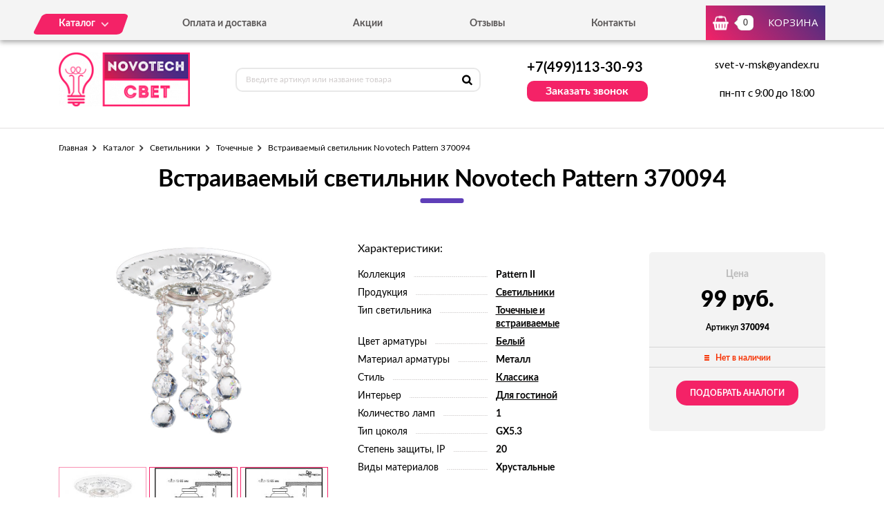

--- FILE ---
content_type: text/html; charset=UTF-8
request_url: https://novotech-svet.ru/tovar/370094-vstraivaemyi-svetilnik-novotech-pattern-370094
body_size: 6734
content:
<!DOCTYPE html>
<html lang="ru">
<head>
  <meta charset="utf-8">

  <title>Встраиваемый светильник Novotech Pattern 370094 - можно купить по цене 99 руб. в нашем интернет-магазине с доставкой от 0 руб.</title>
  <meta name="description" content="Встраиваемый светильник Novotech Pattern 370094" />
  <meta name="keywords" content="Встраиваемый светильник Novotech Pattern 370094" />

  <link rel="shortcut icon" href="/img/favicon.ico" type="image/x-icon">
  <meta http-equiv="X-UA-Compatible" content="IE=edge">
  <meta name="viewport" content="width=device-width, initial-scale=1, maximum-scale=1">
  <meta name = "format-detection" content = "telephone=no">
  <link href="https://fonts.googleapis.com/css?family=Montserrat:400,600,700,800|Open+Sans|Roboto&amp;subset=cyrillic" rel="stylesheet">
  <link rel="stylesheet" href="/libs/fancybox/jquery.fancybox.css">
  <link rel="stylesheet" href="/libs/swiper/swiper.css">
  <link rel="stylesheet" href="/libs/jquery-ui/jquery-ui.min.css">
  <link rel="stylesheet" href="/libs/jQueryFormStylerMaster/jquery.formstyler.css">
  <link rel="stylesheet" href="/css/normalize.css">
  <link rel="stylesheet" href="/css/fonts.css">
  <link rel="stylesheet" href="/css/main.css">
</head><body>

<div class="site-wrap">
    <header class="main-header">
        <div class="main-header-wrap1">
            <div class="container">
                <div class="main-header-flex-container1">
                    <nav class="main-header-nav"><ul class="main-header-list" id="menu1"><li class="link-menu"><a href='/katalog' class=""><span>Каталог</span></a><ul style="display: none" class="hidden_list1 menu-style1"><li><a href='/katalog/svetilniki' class="">Светильники</a></li><li><a href='/katalog/spoty' class="">Споты</a></li><li><a href='/katalog/ulichnoe-osveshchenie' class="">Уличное освещение</a></li></ul></li><li><a href='/oplata-i-dostavka' class="">Оплата и доставка</a></li><li><a href='/akcii' class="">Акции</a></li><li><a href='/otzyvy' class="">Отзывы</a></li><li><a href='/kontakty' class="">Контакты</a></li></ul></nav>
                    <div class="main-header-bascket-wrap">
                        <a href="/cart" class="main-header-bascket fancybox">
                            <b id="top_basket">0</b>
                            <span>Корзина</span>
                        </a>
                    </div>
                    <div class="menuToggle"></div>
                </div>
            </div>
            <div class="menu"><ul class="menu-list1"><li><a href='/katalog' class="mobdop ">Каталог</a><ul class="menu-list2"><li><a href='/katalog/svetilniki' class="">Светильники</a></li><li><a href='/katalog/spoty' class="">Споты</a></li><li><a href='/katalog/ulichnoe-osveshchenie' class="">Уличное освещение</a></li></ul></li><li><a href='/oplata-i-dostavka' class="">Оплата и доставка</a></li><li><a href='/akcii' class="">Акции</a></li><li><a href='/otzyvy' class="">Отзывы</a></li><li><a href='/kontakty' class="">Контакты</a></li></ul></div>
        </div>
        <div class="main-header-wrap2">
            <div class="container">
                <div class="main-header-flex-container2">
                    <a href="/" class="main-header-logo">
                        <img src="/images/info/logo_1575984993.png" alt="Логотип">
                    </a>
                    <div class="main-header-serch">
                        <form action="/search" class="main-header-search-form" method="GET" id="topcleversearch">
                            <input type="search" name="q" id="queryfastclever" placeholder="Введите артикул или название товара">
                            <button class="search-btn" type="submit"></button>
                        </form>
                    </div>
                    <div class="main-header-feedback">
                        <div class="main-header-feedback-wrap1">
                            <a href="tel:+7(499)113-30-93" class="main-header-tel">+7(499)113-30-93</a>
                        </div>
                        <div class="main-header-feedback-wrap2">
                            <a data-fancybox data-src="#popup-feedback-fancybox" class="btn1">Заказать звонок</a>
                        </div>
                    </div>
                    <div class="main-header-info">
                        <a href="mailto:svet-v-msk@yandex.ru">svet-v-msk@yandex.ru</a>
                        <span>пн-пт с 9:00 до 18:00</span>
                    </div>
                </div>
            </div>
        </div>
    </header>    <main>
        <section class="product">
    <div class="container">
        <ul class="breadcrumbs-list">
<li><a href="/">Главная</a></li><li><a href="/katalog" title="">Каталог</a></li><li><a href="/katalog/svetilniki" title="Светильники, Светильники цена, Светильники купить, Светильники недорого">Светильники</a></li><li><a href="/katalog/tochechnye" title="Точечные, Точечные цена, Точечные купить, Точечные недорого">Точечные</a></li><li>Встраиваемый светильник Novotech Pattern 370094</li></ul>        <h1>Встраиваемый светильник Novotech Pattern 370094</h1>
        <div class="product-flex-wrap">
            <div class="product-wrap1">
                <div class="product-tabs-wrap"><div style="" class="product-tab block_content1" id="product-tab1">
                        <img src="/images/tovars/1124/c02ffbf92524766893492ff928c19176.jpeg" alt="Фото">
                    </div><div style="display: none" class="product-tab block_content1" id="product-tab2">
                        <img src="/images/tovars/1124/eaf5ddd17f4bef1f7137591134abd0aa.jpeg" alt="Фото">
                    </div><div style="display: none" class="product-tab block_content1" id="product-tab3">
                        <img src="/images/tovars/1124/aff85835351f92f44d24b58b764f3656.jpeg" alt="Фото">
                    </div></div>
                <ul class="tab_list1"><li><a class="active" data-src="#product-tab1">
                            <img src="/images/tovars/1124/small_c02ffbf92524766893492ff928c19176.jpeg" alt="Фото">
                        </a></li><li><a class="" data-src="#product-tab2">
                            <img src="/images/tovars/1124/small_eaf5ddd17f4bef1f7137591134abd0aa.jpeg" alt="Фото">
                        </a></li><li><a class="" data-src="#product-tab3">
                            <img src="/images/tovars/1124/small_aff85835351f92f44d24b58b764f3656.jpeg" alt="Фото">
                        </a></li></ul>
            </div>            <div class="product-wrap2">
                <span class="text3">Характеристики:</span>
                <ul class="product-list1">
                    <li><span>Коллекция</span><i></i><b>Pattern II</b></li><li><span>Продукция</span><i></i><b><a href="/tovary/produkciya/svetilniki">Светильники</a></b></li><li><span>Тип светильника</span><i></i><b><a href="/tovary/tip-svetilnika/tochechnye-i-vstraivaemye">Точечные и встраиваемые</a></b></li><li><span>Цвет арматуры</span><i></i><b><a href="/tovary/cvet-armatury/belyi">Белый</a></b></li><li><span>Материал арматуры</span><i></i><b>Металл</b></li><li><span>Стиль</span><i></i><b><a href="/tovary/stil/klassika">Классика</a></b></li><li><span>Интерьер</span><i></i><b><a href="/tovary/interer/dlya-gostinoi">Для гостиной</a></b></li><li><span>Количество ламп</span><i></i><b>1</b></li><li><span>Тип цоколя</span><i></i><b>GX5.3</b></li><li><span>Степень защиты, IP</span><i></i><b>20</b></li><li><span>Виды материалов</span><i></i><b>Хрустальные</b></li>                </ul>
            </div>
            <input type="hidden" id="price_am_1124" value="99">
            <div class="product-wrap3">
                <span class="text1">Цена</span>
                                <b>99 руб.</b>
                <i>Артикул <strong>370094</strong></i>
                <div class="product-availability off">
                    <span>Нет в наличии</span>
                </div>
                                    <a class="btn3" onclick="find_similar(1124);">Подобрать аналоги</a>
                            </div>
        </div>

        <div id="similar_div"></div>

        <div class="product-tab-wrap">
            <ul class="tab_list2">
                <li>
                    <a class="active" data-src="#product-tab-info1">Характеристики</a>
                </li>
                <li>
                    <a data-src="#product-tab-info2">описание товара</a>
                </li>
            </ul>
            <div class="product-tab-info-wrap">
                <div class="product-tab-info product-tab-info-1 block_content2" id="product-tab-info1">
                    <ul class="product-tab-info-list">
                        <li><span>Производитель</span><b>Novotech</b></li><li><span>Страна-производитель</span><b>Венгрия</b></li><li><span>Коллекция</span><b>Pattern II</b></li><li><span>Продукция</span><b><a href="/tovary/produkciya/svetilniki">Светильники</a></b></li><li><span>Тип светильника</span><b><a href="/tovary/tip-svetilnika/tochechnye-i-vstraivaemye">Точечные и встраиваемые</a></b></li><li><span>Цвет арматуры</span><b><a href="/tovary/cvet-armatury/belyi">Белый</a></b></li><li><span>Материал арматуры</span><b>Металл</b></li><li><span>Стиль</span><b><a href="/tovary/stil/klassika">Классика</a></b></li><li><span>Интерьер</span><b><a href="/tovary/interer/dlya-gostinoi">Для гостиной</a></b></li><li><span>Высота, мм</span><b>128</b></li><li><span>Диаметр, мм</span><b>135</b></li><li><span>Количество ламп</span><b>1</b></li><li><span>Тип лампочки (основной)</span><b>Светодиодная</b></li><li><span>Тип лампочки (дополнительный)</span><b>Галогеновая</b></li><li><span>Мощность лампы, W</span><b>50</b></li><li><span>Общая мощность, W</span><b>50</b></li><li><span>Напряжение, V</span><b>12</b></li><li><span>Площадь освещения, м2</span><b>25</b></li><li><span>Тип цоколя</span><b>GX5.3</b></li><li><span>Степень защиты, IP</span><b>20</b></li><li><span>Световой поток, lm</span><b>20</b></li><li><span>Виды материалов</span><b>Хрустальные</b></li>                    </ul>
                </div>
                <div style="display: none;" class="product-tab-info product-tab-info-2 block_content2" id="product-tab-info2">
                    <h2>Встраиваемый светильник Novotech Pattern 370094</h2> 
<ul>
<li>Высота, мм: 128</li>


<li>Диаметр, мм: 135</li>
</ul>

<p>Встраиваемый светильник Novotech Pattern 370094 способен покрыть интенсивным и мягким светом помещение общей площадью до 25 кв.м включительно. Встраиваемый светильник Novotech Pattern 370094 используется для освещения гостевой комнаты, под которую и разработан данный настенный светильник. Представленный товар работает на лампах общей мощностью в 50 Ватт(W). Таким образом создаётся действительно большая площадь освещения.</p>

<p>Светильник использует тип цоколя GX5.3, что обеспечивает работу с использованием лампочек, обеспечивающих высокий срок работы, долговечность, экономность и эргономику потребляющей энергии.</p>

<p>Встраиваемый светильник Novotech Pattern 370094 полностью защищен от влаги. Об этом говорит его степень защиты (IP, Ingress Protection Rating), равная 20.</p>

<p>Актуальное сочетание простых в своём стиле материалов создаёт слаженный облик, позволяющий стать частью любого созданного Вами интерьера.</p>

<p>Таким образом, представленная модель, являющаяся частью необычной коллекции  Pattern II - гарант многолетнего и качественного освещения в Вашей коридоре.</p>

<p>Встраиваемый светильник Novotech Pattern 370094 входит в коллекцию от испытанного венгерского производителя Novotech, следящего за всем процессом создания продукции. В нашем интернет-магазине Вы можете выбрать и заказать понравившуюся Вам продукцию. Вы также можете воспользоваться услугой обратного звонка, чтобы наши специалисты в кратчайшие сроки перезвонили Вам, уточнили детали заказа и, при необходимости, грамотно ответили на все интересующие Вас вопросы. В добавок ко всему, наша компания осуществляет быструю и удобную доставку товаров.</p>                </div>
            </div>
        </div>

                <div class="product-title">Похожие товары</div>
        <div class="product-slider">
            <div class="swiper-container swiper-container2">
                <div class="swiper-wrapper">

                    <div class="swiper-slide">
								<div class="goods-item">
									<div class="goods-img">
										<img data-src="/images/tovars/1126/small_1e100442f232395796cea7e0d1ac3448.jpeg" src="/images/tovars/nofoto.png" alt="Фото товара">
										<a data-fancybox data-src="#popup-view-fancybox" onclick="setfast(1126);">
											<span>Быстрый просмотр</span>
										</a>
									</div>
									<div class="goods-text">
										<div class="goods-text-wrap1">
											<h3><a href="/tovar/370068-vstraivaemyi-svetilnik-pattern-novotech-370068">Встраиваемый светильник Pattern Novotech 370068</a></h3>
											<b>934</b>
											<div class="goods-availability goods-availability-off">
												Нет в наличии
											</div>
											<div class="goods-btn-wrap1"><a class="btn3 nss" onclick="set_similar('370068-vstraivaemyi-svetilnik-pattern-novotech-370068');">Подобрать аналоги</a></div>
										</div>
										<div class="goods-text-wrap2">
											<div class="goods-btn-wrap2">
												
											</div>
										</div>
									</div>
								</div>
							</div><div class="swiper-slide">
								<div class="goods-item">
									<div class="goods-img">
										<img data-src="/images/tovars/1127/small_16b872fc557900838e19f750151167e4.jpeg" src="/images/tovars/nofoto.png" alt="Фото товара">
										<a data-fancybox data-src="#popup-view-fancybox" onclick="setfast(1127);">
											<span>Быстрый просмотр</span>
										</a>
									</div>
									<div class="goods-text">
										<div class="goods-text-wrap1">
											<h3><a href="/tovar/369835-vstraivaemyi-svetilnik-novotech-flower-369835">Встраиваемый светильник Novotech Flower 369835</a></h3>
											<b>99</b>
											<div class="goods-availability goods-availability-off">
												Нет в наличии
											</div>
											<div class="goods-btn-wrap1"><a class="btn3 nss" onclick="set_similar('369835-vstraivaemyi-svetilnik-novotech-flower-369835');">Подобрать аналоги</a></div>
										</div>
										<div class="goods-text-wrap2">
											<div class="goods-btn-wrap2">
												
											</div>
										</div>
									</div>
								</div>
							</div><div class="swiper-slide">
								<div class="goods-item">
									<div class="goods-img">
										<img data-src="/images/tovars/1128/small_adad0f2b196a1ed3e3b9d9025c397132.jpeg" src="/images/tovars/nofoto.png" alt="Фото товара">
										<a data-fancybox data-src="#popup-view-fancybox" onclick="setfast(1128);">
											<span>Быстрый просмотр</span>
										</a>
									</div>
									<div class="goods-text">
										<div class="goods-text-wrap1">
											<h3><a href="/tovar/369836-vstraivaemyi-svetilnik-novotech-mirror-369836">Встраиваемый светильник Novotech Mirror 369836</a></h3>
											<b>99</b>
											<div class="goods-availability goods-availability-off">
												Нет в наличии
											</div>
											<div class="goods-btn-wrap1"><a class="btn3 nss" onclick="set_similar('369836-vstraivaemyi-svetilnik-novotech-mirror-369836');">Подобрать аналоги</a></div>
										</div>
										<div class="goods-text-wrap2">
											<div class="goods-btn-wrap2">
												
											</div>
										</div>
									</div>
								</div>
							</div><div class="swiper-slide">
								<div class="goods-item">
									<div class="goods-img">
										<img data-src="/images/tovars/1129/small_0fd36ed341d965a7e3f6c413a30c3b31.jpeg" src="/images/tovars/nofoto.png" alt="Фото товара">
										<a data-fancybox data-src="#popup-view-fancybox" onclick="setfast(1129);">
											<span>Быстрый просмотр</span>
										</a>
									</div>
									<div class="goods-text">
										<div class="goods-text-wrap1">
											<h3><a href="/tovar/369957-vstraivaemyi-svetilnik-novotech-pendant-369957">Встраиваемый светильник Novotech Pendant 369957</a></h3>
											<b>99</b>
											<div class="goods-availability goods-availability-off">
												Нет в наличии
											</div>
											<div class="goods-btn-wrap1"><a class="btn3 nss" onclick="set_similar('369957-vstraivaemyi-svetilnik-novotech-pendant-369957');">Подобрать аналоги</a></div>
										</div>
										<div class="goods-text-wrap2">
											<div class="goods-btn-wrap2">
												
											</div>
										</div>
									</div>
								</div>
							</div><div class="swiper-slide">
								<div class="goods-item">
									<div class="goods-img">
										<img data-src="/images/tovars/1130/small_db485f43381fbbf46165926f98c9418c.jpeg" src="/images/tovars/nofoto.png" alt="Фото товара">
										<a data-fancybox data-src="#popup-view-fancybox" onclick="setfast(1130);">
											<span>Быстрый просмотр</span>
										</a>
									</div>
									<div class="goods-text">
										<div class="goods-text-wrap1">
											<h3><a href="/tovar/369958-vstraivaemyi-svetilnik-novotech-pendant-369958">Встраиваемый светильник Novotech Pendant 369958</a></h3>
											<b>99</b>
											<div class="goods-availability goods-availability-off">
												Нет в наличии
											</div>
											<div class="goods-btn-wrap1"><a class="btn3 nss" onclick="set_similar('369958-vstraivaemyi-svetilnik-novotech-pendant-369958');">Подобрать аналоги</a></div>
										</div>
										<div class="goods-text-wrap2">
											<div class="goods-btn-wrap2">
												
											</div>
										</div>
									</div>
								</div>
							</div><div class="swiper-slide">
								<div class="goods-item">
									<div class="goods-img">
										<img data-src="/images/tovars/1131/small_e9c09a84884c09721df10dd1abfeae21.jpeg" src="/images/tovars/nofoto.png" alt="Фото товара">
										<a data-fancybox data-src="#popup-view-fancybox" onclick="setfast(1131);">
											<span>Быстрый просмотр</span>
										</a>
									</div>
									<div class="goods-text">
										<div class="goods-text-wrap1">
											<h3><a href="/tovar/369959-vstraivaemyi-svetilnik-novotech-pendant-369959">Встраиваемый светильник Novotech Pendant 369959</a></h3>
											<b>700</b>
											<div class="goods-availability goods-availability-off">
												Нет в наличии
											</div>
											<div class="goods-btn-wrap1"><a class="btn3 nss" onclick="set_similar('369959-vstraivaemyi-svetilnik-novotech-pendant-369959');">Подобрать аналоги</a></div>
										</div>
										<div class="goods-text-wrap2">
											<div class="goods-btn-wrap2">
												
											</div>
										</div>
									</div>
								</div>
							</div><div class="swiper-slide">
								<div class="goods-item">
									<div class="goods-img">
										<img data-src="/images/tovars/1132/small_6e6b932765a4acb23ea40e12b4adbbac.jpeg" src="/images/tovars/nofoto.png" alt="Фото товара">
										<a data-fancybox data-src="#popup-view-fancybox" onclick="setfast(1132);">
											<span>Быстрый просмотр</span>
										</a>
									</div>
									<div class="goods-text">
										<div class="goods-text-wrap1">
											<h3><a href="/tovar/369961-vstraivaemyi-svetilnik-novotech-pendant-369961">Встраиваемый светильник Novotech Pendant 369961</a></h3>
											<b>1990</b>
											<div class="goods-availability goods-availability-off">
												Нет в наличии
											</div>
											<div class="goods-btn-wrap1"><a class="btn3 nss" onclick="set_similar('369961-vstraivaemyi-svetilnik-novotech-pendant-369961');">Подобрать аналоги</a></div>
										</div>
										<div class="goods-text-wrap2">
											<div class="goods-btn-wrap2">
												
											</div>
										</div>
									</div>
								</div>
							</div><div class="swiper-slide">
								<div class="goods-item">
									<div class="goods-img">
										<img data-src="/images/tovars/1133/small_9fd3ac60c2e7a7b4b5984fb48bda8492.jpeg" src="/images/tovars/nofoto.png" alt="Фото товара">
										<a data-fancybox data-src="#popup-view-fancybox" onclick="setfast(1133);">
											<span>Быстрый просмотр</span>
										</a>
									</div>
									<div class="goods-text">
										<div class="goods-text-wrap1">
											<h3><a href="/tovar/369960-vstraivaemyi-svetilnik-novotech-pendant-369960">Встраиваемый светильник Novotech Pendant 369960</a></h3>
											<b>99</b>
											<div class="goods-availability goods-availability-off">
												Нет в наличии
											</div>
											<div class="goods-btn-wrap1"><a class="btn3 nss" onclick="set_similar('369960-vstraivaemyi-svetilnik-novotech-pendant-369960');">Подобрать аналоги</a></div>
										</div>
										<div class="goods-text-wrap2">
											<div class="goods-btn-wrap2">
												
											</div>
										</div>
									</div>
								</div>
							</div><div class="swiper-slide">
								<div class="goods-item">
									<div class="goods-img">
										<img data-src="/images/tovars/1134/small_fc6abf7b29980aa85f2fb4b97682190f.jpeg" src="/images/tovars/nofoto.png" alt="Фото товара">
										<a data-fancybox data-src="#popup-view-fancybox" onclick="setfast(1134);">
											<span>Быстрый просмотр</span>
										</a>
									</div>
									<div class="goods-text">
										<div class="goods-text-wrap1">
											<h3><a href="/tovar/369965-vstraivaemyi-svetilnik-novotech-vintage-369965">Встраиваемый светильник Novotech Vintage 369965</a></h3>
											<b>1256</b>
											<div class="goods-availability goods-availability-off">
												Нет в наличии
											</div>
											<div class="goods-btn-wrap1"><a class="btn3 nss" onclick="set_similar('369965-vstraivaemyi-svetilnik-novotech-vintage-369965');">Подобрать аналоги</a></div>
										</div>
										<div class="goods-text-wrap2">
											<div class="goods-btn-wrap2">
												
											</div>
										</div>
									</div>
								</div>
							</div><div class="swiper-slide">
								<div class="goods-item">
									<div class="goods-img">
										<img data-src="/images/tovars/1135/small_c8c0d8b6d813807721dddb3cf623ed90.jpeg" src="/images/tovars/nofoto.png" alt="Фото товара">
										<a data-fancybox data-src="#popup-view-fancybox" onclick="setfast(1135);">
											<span>Быстрый просмотр</span>
										</a>
									</div>
									<div class="goods-text">
										<div class="goods-text-wrap1">
											<h3><a href="/tovar/369962-vstraivaemyi-svetilnik-novotech-pendant-369962">Встраиваемый светильник Novotech Pendant 369962</a></h3>
											<b>1570</b>
											<div class="goods-availability goods-availability-off">
												Нет в наличии
											</div>
											<div class="goods-btn-wrap1"><a class="btn3 nss" onclick="set_similar('369962-vstraivaemyi-svetilnik-novotech-pendant-369962');">Подобрать аналоги</a></div>
										</div>
										<div class="goods-text-wrap2">
											<div class="goods-btn-wrap2">
												
											</div>
										</div>
									</div>
								</div>
							</div>
                </div>
            </div>
            <div class="swiper-button-next swiper-button-next2 swiper-button-next-style-1"></div>
            <div class="swiper-button-prev swiper-button-prev2 swiper-button-prev-style-1"></div>
        </div>
        
                
    </div>
</section>

<script type="text/javascript">

    window.dataLayer = window.dataLayer || [];

    dataLayer.push({
        "ecommerce": {
            "detail": {
                "products": [
                    {
                        "id": "370094",
                        "name" : "Встраиваемый светильник Novotech Pattern 370094",
                        "price": 99,
                        "category": "Точечные",
                    }
                ]
            }
        }
    });

</script>        <section class="feedback" style="background:url('/images/info/question_1557913030.jpg') center no-repeat;background-size:cover">
            <div class="container">
                <h2>
                    <b>Остались вопросы?</b>
                    <span>Напишите нам, и мы с радостью на них ответим</span>
                </h2>
                <p>Наши специалисты помогут грамотными советами по выбору именно того освещения, которое подойдет вашему помещению больше всего.</p>
                <form class="feedback-form">
                    <div class="feedback-form-wrap">
                        <input class="input" type="text" placeholder="Имя" id="feedback_bottom_name">
                        <input class="input" type="tel" placeholder="Телефон" id="feedback_bottom_phone">
                        <input type="hidden" id="feedback_bottom_url" value="/tovar/370094-vstraivaemyi-svetilnik-novotech-pattern-370094">
                    </div>
                    <button type="button" class="btn5" onclick="send_bottom();">Отправить</button>
                </form>
                <p class="rules">Нажимая на данную кнопку, Вы соглашаетесь с <a href="/soglashenie" target="_blank">условиями обработки персональных данных</a>.</p>
                <p id="feedback_bottom_div"></p>
            </div>
        </section>    </main>
    <footer class="main-footer">
        <div class="container">
            <div class="main-footer-wrap1">
                <div class="main-footer-wrap3">
                    <div class="main-footer-logo-wrap">
                        <a href="/" class="main-footer-logo">
							<span class="main-footer-img">
								<img src="/images/info/logo_1575984993.png" alt="Логотип">
							</span>
							<span class="main-footer-text">
								<b>Интернет-магазин светильников</b>
							</span>
                        </a>
                    </div>
                    <nav class="main-footer-nav">
                        <b>Каталог</b><ul class="main-footer-list"><li><a href='/katalog/svetilniki' class="">Светильники</a></li><li><a href='/katalog/spoty' class="">Споты</a></li><li><a href='/soglashenie' class="">Соглашение</a></li></ul></nav>
                </div>
                <div class="main-footer-wrap4">
                    <div class="main-footer-social-wrap">
                        <b></b>
                        <ul class="main-footer-social-list">
                            
                            
                        </ul>
                    </div>
                    <div class="main-footer-contacts">
                        <a href="tel:+7(499)113-30-93" class="main-footer-tel">+7(499)113-30-93</a>
                        <a data-fancybox data-src="#popup-feedback-fancybox" class="btn6">Заказать звонок</a>
                    </div>
                </div>
            </div>
            <div class="main-footer-wrap2">
                <p>Copyright ©  2015 - 2026 г.</p>
            </div>
        </div>
    </footer></div>

<div class="toTop-wrap">
    <div id="toTop">
        <div class="toTop-img">
            <svg xmlns="https://www.w3.org/2000/svg" xmlns:xlink="https://www.w3.org/1999/xlink" width="24" height="36" viewBox="0 0 24 36"><defs><path id="i13fa" d="M1566.79 6597.003v-18.882H1573L1561 6560.996l-12.001 17.125h6.211v18.882z"/></defs><g><g transform="translate(-1549 -6561)"><use fill="#f42267" xlink:href="#i13fa"/></g></g></svg>
        </div>
    </div>
</div>

<div class="hidden">
    <div class="popup-view" id="popup-view-fancybox"></div>
    <div class="popup-bascket" id="popup-basket-fancybox"></div>
    <div class="popup-bascket oneclick" id="popup-oneclick-fancybox"></div>
    <div class="popup-bascket feedback_up" id="popup-feedback-fancybox">
        <h2>Обратный звонок</h2>
        <div class="popup-bascket-wrap">
            <div class="popup-bascket-text">
                <label>Телефон *</label>
                <input type="tel" id="feedback_up_phone" value="">
                <label>Имя</label>
                <input type="text" id="feedback_up_name" value="">
                <label><input type="checkbox" id="feedback_up_rule" checked> согласен(на) на <a href="/soglashenie" target="_blank">обработку данных</a></label>
                <input type="hidden" id="feedback_up_url" value="/tovar/370094-vstraivaemyi-svetilnik-novotech-pattern-370094">
                <p id="feedback_up_div"></p>
            </div>
        </div>
        <div class="popup-bascket-link-wrap">
            <a class="popup-bascket-link2" onclick="send_up();">отправить</a>
        </div>
    </div>
</div>

    <script src="/libs/jquery/jquery-1.11.2.min.js"></script>
    <script src="/libs/jquery-ui/jquery-ui.min.js"></script>
    <script src="/libs/swiper/swiper.min.js"></script>
    <script src="/libs/mask/jquery.inputmask.bundle.min.js"></script>
    <script src="/libs/fancybox/jquery.fancybox.min.js"></script>
    <script src="/libs/jQueryFormStylerMaster/jquery.formstyler.min.js"></script>
    <script src="/js/jquery.unveil.js"></script>
    <script src="/js/jquery.autocomplete.js"></script>
    <script src="/js/jquery.ui.touch-punch.min.js"></script>
    <script src="/js/common.js"></script>

<!-- Yandex.Metrika counter -->
<script type="text/javascript" >
   (function(m,e,t,r,i,k,a){m[i]=m[i]||function(){(m[i].a=m[i].a||[]).push(arguments)};
   m[i].l=1*new Date();k=e.createElement(t),a=e.getElementsByTagName(t)[0],k.async=1,k.src=r,a.parentNode.insertBefore(k,a)})
   (window, document, "script", "https://mc.yandex.ru/metrika/tag.js", "ym");

   ym(53644237, "init", {
        clickmap:true,
        trackLinks:true,
        accurateTrackBounce:true,
        webvisor:true,
        ecommerce:"dataLayer"
   });
</script>
<noscript><div><img src="https://mc.yandex.ru/watch/53644237" style="position:absolute; left:-9999px;" alt="" /></div></noscript>
<!-- /Yandex.Metrika counter -->
</body>
</html>

--- FILE ---
content_type: application/javascript
request_url: https://novotech-svet.ru/js/common.js
body_size: 6081
content:
$(document).ready(function() {

	$('[data-fancybox]').fancybox({touch:false});

	if ($(".swiper-container1").length > 0) {
		var swiper = new Swiper('.swiper-container1', {
			navigation: {
				nextEl: '.swiper-button-next1',
				prevEl: '.swiper-button-prev1',
			},
			slidesPerView: 3,
			spaceBetween: 21,
			breakpoints: {
				1000: {
					slidesPerView: 2,
					spaceBetween: 10
				},
				750: {
					slidesPerView: 1,
					spaceBetween: 0
				}
			}
		});
	}

	if ($(".swiper-container2").length > 0) {
		var swiper = new Swiper('.swiper-container2', {
			navigation: {
				nextEl: '.swiper-button-next2',
				prevEl: '.swiper-button-prev2',
			},
			slidesPerView: 5,
			spaceBetween: 10,
			breakpoints: {
				1120: {
					slidesPerView: 4,
					spaceBetween: 10
				},
				950: {
					slidesPerView: 3,
					spaceBetween: 10
				},
				750: {
					slidesPerView: 2,
					spaceBetween: 10
				},
				500: {
					slidesPerView: 1,
					spaceBetween: 10
				}
			}
		});
	}

	// Стилизация селектов
	(function($) {
	$(function() {
	  $('select').styler();
	});
	})(jQuery);

	// Маска для формы телефона
    $("input[type='tel']").inputmask({"mask": "+7 (999) 999-9999"});
    // <input type="tel" placeholder="+7 (___) ___-___" name="tel">

	// Скрыть - раскрыть блок
	$('.menuToggle').on('click', function() {
	   $(this).addClass('active');

       $('.menu').slideToggle(300, function(){
           
            if( $(this).css('display') === "none"){
                $(this).removeAttr('style');
                $('.menuToggle').removeClass('active');
            }
            // if( $(this).css('display') === "block"){
            //     $(this).css('display', 'flex');
            // }

       });
    });

	// аккордеон
	$(".open_toggle").on('click', function(e) {
        e.preventDefault();
        if($(this).next("div").is(":visible")){
            $(this).next("div").slideUp(200);
            $(this).removeClass("active");
        } else {
            $(".block_toggle").slideUp(200);
            $(this).next("div").slideDown(200);
            $(this).parents().siblings().children(".open_toggle").removeClass("active");
            $(this).addClass("active");
        }
    });

	// аккордеон
	$(".open_toggle1").on('click', function(e) {
        e.preventDefault();
        if($(this).next("div").is(":visible")){
            $(this).next("div").slideUp(200);
            $(this).removeClass("active");
        } else {
            //$(".block_toggle1").slideUp(200);
            $(this).next("div").slideDown(200);
            //$(this).parents().siblings().children(".open_toggle1").removeClass("active");
            $(this).addClass("active");
        }
    });


	// Меню для сайта
	  $('#menu1 li').hover(function () {
	     clearTimeout($.data(this,'timer'));
	     $('.hidden_list1',this).stop(true,true).fadeIn(600);
	  }, function () {
	    $.data(this,'timer', setTimeout($.proxy(function() {
	      $('.hidden_list1',this).stop(true,true).fadeOut(600);
	    }, this), 100));
	  });

	  // Меню для сайта
	  	  $('#menu1 li ul li').hover(function () {
	  	     clearTimeout($.data(this,'timer'));
	  	     $('.hidden_list2',this).stop(true,true).fadeIn(600);
	  	  }, function () {
	  	    $.data(this,'timer', setTimeout($.proxy(function() {
	  	      $('.hidden_list2',this).stop(true,true).fadeOut(600);
	  	    }, this), 100));
	  	  });


// табы
  	$('ul.tab_list a').click(function(e) {
        e.preventDefault();
        $('ul.tab_list .active').removeClass('active');
        $(this).addClass('active');
        var tab = $(this).attr('data-src');
        $('.block_content').not(tab).css({'display':'none'});
        $(tab).fadeIn(400);
		$(".goods-img img").unveil(200);
    });

// табы
  	$('ul.tab_list1 a').click(function(e) {
        e.preventDefault();
        $('ul.tab_list1 .active').removeClass('active');
        $(this).addClass('active');
        var tab = $(this).attr('data-src');
        $('.block_content1').not(tab).css({'display':'none'});
        $(tab).fadeIn(400);
    });

// табы
  	$('ul.tab_list2 a').click(function(e) {
        e.preventDefault();
        $('ul.tab_list2 .active').removeClass('active');
        $(this).addClass('active');
        var tab = $(this).attr('data-src');
        $('.block_content2').not(tab).css({'display':'none'});
        $(tab).fadeIn(400);
    });


// Кнопка вверх
    $(window).scroll(function() {
	    if($(this).scrollTop() != 0) {
	    $('#toTop').fadeIn();
	    } else {
	    $('#toTop').fadeOut();
	    }
	});

	$('#toTop').click(function() {
	    $('body,html').animate({scrollTop:0},800);
	});


/*$('.minus').click(function () {
        var $input = $(this).parent().find('input');
        var count = parseInt($input.val()) - 1;
        count = count < 1 ? 1 : count;
        $input.val(count);
        $input.change();
        return false;
    });
    $('.plus').click(function () {
        var $input = $(this).parent().find('input');
        $input.val(parseInt($input.val()) + 1);
        $input.change();
        return false;
    });*/

	$('.inp_amm_tovar').bind("change keyup input", function()
	{
		var id = $(this).attr("id").replace("amount_onet_","");
		if(this.value == '' || this.value == 0) this.value = 1;
		if($("#maxamount_onet_"+id).val() != "-1" && parseInt(this.value) > parseInt($("#maxamount_onet_"+id).val())) this.value = $("#maxamount_onet_"+id).val();
		$("#tovar_det_sum").text("Итого: "+(parseFloat($("#price_am_"+id).val()) * this.value)+" руб.");
	});

	$('.quan_ch_lt').bind("change keyup input", function()
	{
		var id = $(this).attr("id").replace("amount_lt_","");
		if(this.value == '' || this.value == 0) this.value = 1;
		if($("#maxamount_lt_"+id).val() != "-1" && parseInt(this.value) > parseInt($("#maxamount_lt_"+id).val())) this.value = $("#maxamount_lt_"+id).val();
	});

	$('.quan_ch_liket').bind("change keyup input", function()
	{
		var id = $(this).attr("id").replace("amount_liket_","");
		if(this.value == '' || this.value == 0) this.value = 1;
		if($("#maxamount_liket_"+id).val() != "-1" && parseInt(this.value) > parseInt($("#maxamount_liket_"+id).val())) this.value = $("#maxamount_liket_"+id).val();
	});

	$('.inp_amm_basket').bind("change keyup input", function()
	{
		var id = $(this).attr("id").replace("amount_baskett_","");
		if(this.value == '' || this.value == 0) this.value = 1;
		if($("#maxamount_basket_"+id).val() != "-1" && parseInt(this.value) > parseInt($("#maxamount_basket_"+id).val())) this.value = $("#maxamount_basket_"+id).val();
		changeamountsystem(id,1);
	});

	/*$('.menu-list2 > li > span').on('click', f_acc);
	function f_acc(){
		$('.menu-list2 > li > span > .menu-list3').not($(this).next()).slideUp(500);
		$(this).next().slideToggle(500);
	}*/

	$('.menu-list1 a.mobdop').click(function (e)
	{
		e.preventDefault();

		if($(this).siblings(".menu-list2").css("display") == "none")
		{
			$(this).siblings(".menu-list2").slideToggle();
		}
		else {
			if($(this).attr('href') && $(this).attr('href') != "")
			{
				window.location.href = $(this).attr('href');
			}
			else {
				$(this).siblings(".menu-list2").slideToggle();
			}
		}
	});

	$('.menu-list1 a.mobdopdop').click(function (e)
	{
		e.preventDefault();

		if($(this).siblings(".menu-list3").css("display") == "none")
		{
			$(this).siblings(".menu-list3").slideToggle();
		}
		else {
			if($(this).attr('href') && $(this).attr('href') != "")
			{
				window.location.href = $(this).attr('href');
			}
			else {
				$(this).siblings(".menu-list3").slideToggle();
			}
		}
	});

	$( function() {

		if($("#amount1").length)
		{
			var minmin = parseInt($("#amount1").val().replace(' руб.',''));
			var maxmax = parseInt($("#amount2").val().replace(' руб.',''));

			$( "#slider-range" ).slider({
				range: true,
				min: minmin,
				max: maxmax,
				values: [ minmin, maxmax ],
				slide: function( event, ui ) {
					$("#amount1").val(ui.values[0] + " руб.");
					$("#amount2").val(ui.values[1] + " руб.");
				},
				change: function( event, ui ) {
					changefiltr("price");
				}
			});
			$("#amount1").val( $("#slider-range").slider("values", 0) + " руб.");
			$("#amount2").val( $("#slider-range").slider("values", 1) + " руб.");
		}

	  });

	if($('#queryfastclever').length)
	{
		$('#queryfastclever').autocomplete('/cleversearch',
			{
				delay:500,
				minChars:3,
				matchSubset:true,
				autoFill:false,
				matchContains:false,
				cacheLength:1,
				mustMatch: false,
				matchCase: true,
				selectFirst:false,
				formatItem:liFormat,
				width: 308,
			});
	}
	function liFormat (row)
	{
		var result = row[0];
		return result;
	}

	$('.sel_filtr').change(function (e){ changefiltr("select"); });

	if($('#sim_tovar_find').length)
	{
		find_similar($('#sim_tovar_find').val());
	}

});

function changefiltr(type)
{
	var checkselect = '';

	$('select.sel_filtr').each(function(){
		var id = $(this).attr("id").replace("sel_","");
		if(type != "clear") checkselect += id+':'+$(this).val()+',';
		else checkselect += id+':,';
	});

	var minstart = $(".value1").text(); var maxstart = $(".value5").text();
	var minaj = parseInt($("#amount1").val().replace(' руб.','')); var maxaj = parseInt($("#amount2").val().replace(' руб.',''));

	if(type == "clear"){ minstart = minaj = $("#min_clear").val(); maxstart = maxaj = $("#max_clear").val(); }

	$("#filtrdiv").addClass("wait");
	$.ajax({
		url: "/options/updatefiltr",
		type: "post",
		data: {"select":checkselect,"type":type,
			"minstart": minstart,
			"maxstart": maxstart,
			"min":minaj,"max":maxaj},
		success: function(data){
			$("#filtrdiv").html(data);
			$('select').styler();

			$('.sel_filtr').change(function (e){ changefiltr("select"); });

			var minmin = parseInt($(".value1").text()); var minset = parseInt($("#amount1").val().replace(' руб.',''));
			var maxmax = parseInt($(".value5").text()); var maxset = parseInt($("#amount2").val().replace(' руб.',''));

			$("#slider-range").slider({
				range: true,
				min: minmin,
				max: maxmax,
				values: [ minset, maxset ],
				slide: function( event, ui ) {
					$("#amount1").val(ui.values[0] + " руб.");
					$("#amount2").val(ui.values[1] + " руб.");
				},
				change: function( event, ui ) {
					changefiltr("price");
				}
			});

			$("#filtrdiv").removeClass("wait");
		}
	});
}


function setfiltr()
{
	if($("#tovars").length && $("#tovars").css("display") == "block"){ $("#tovars").addClass("wait"); }
	else { $("#tovars_filtr").addClass("wait"); }

	var checkselect = '';

	$('select.sel_filtr').each(function(){
		if($(this).val() != "")
		{
			checkselect += $(this).val()+',';
		}
	});

	$.ajax({
		url: "/options/filtr",
		type: "post",
		data: {"select":checkselect,"min":parseInt($("#amount1").val().replace(' руб.','')),"max":parseInt($("#amount2").val().replace(' руб.',''))},
		success: function(data){
			$("#tovars_filtr").html(data);
			if($("#tovars").length && $("#tovars").css("display") == "block"){ $("#tovars").css("display","none"); $("#tovars_filtr").css("display","block"); $("#tovars").removeClass("wait"); }
			if($("#tovars_filtr").css("display") == "none") $("#tovars_filtr").css("display","block");
			$('select').styler();

			$(".goods-img img").unveil(200);
			$('.quan_ch_lt').bind("change keyup input", function()
			{
				var id = $(this).attr("id").replace("amount_lt_","");
				if(this.value == '' || this.value == 0) this.value = 1;
				if($("#maxamount_lt_"+id).val() != "-1" && parseInt(this.value) > parseInt($("#maxamount_lt_"+id).val())) this.value = $("#maxamount_lt_"+id).val();
			});
			$('[data-fancybox]').fancybox({touch:false});

			$("#tovars_filtr").removeClass("wait");
		}
	});
}

function clearfiltr()
{
	changefiltr("clear");

	$("#tovars_filtr").css("display","none");
	$("#tovars").css("display","block");
	$("#tovars_filtr").html("");

	/*$('.sel_filtr').each(function () {
	 $(this).val('').trigger("liszt:updated");
	 });
	 $('select').styler('destroy');
	 $('select').styler();

	 $("#amount1").val($(".value1").text() + " руб.");
	 $("#amount2").val($(".value5").text() + " руб.");

	 var slider = $("#slider-range");
	 slider.slider("values", 0, $(".value1").text());
	 slider.slider("values", 1, $(".value5").text());*/
}


function getsizedgoodsfiltr() // ограничитель в фильтре
{
	param = 'size='+ $("#sizedselect").val();

	pages = "";
	selected = $("#tovars_set").find("ul.catalog-pagination-list .selected a").text();
	if(selected != "1") pages = "&page="+selected;

	var checkselect = '';

	$('select.sel_filtr').each(function(){
		if($(this).val() != "")
		{
			checkselect += $(this).val()+',';
		}
	});

	$.fn.yiiListView.update('tovars_set', {data:param, url:'/options/filtr?pricemin='+parseInt($("#amount1").val().replace(' руб.',''))+'&pricemax='+parseInt($("#amount2").val().replace(' руб.',''))+'&select='+checkselect+'&ajax=tovars_set'+pages});
}
function getsortedgoodsfiltr() // сортировка в фильтре
{
	param = 'sort='+ $("#sortedselect").val();

	pages = "";
	selected = $("#tovars_set").find("ul.catalog-pagination-list .selected a").text();
	if(selected != "1") pages = "&page="+selected;

	var checkselect = '';

	$('select.sel_filtr').each(function(){
		if($(this).val() != "")
		{
			checkselect += $(this).val()+',';
		}
	});

	$.fn.yiiListView.update('tovars_set', {data:param, url:'/options/filtr?pricemin='+parseInt($("#amount1").val().replace(' руб.',''))+'&pricemax='+parseInt($("#amount2").val().replace(' руб.',''))+'&select='+checkselect+'&ajax=tovars_set'+pages});
}

function getsizedgoods() // ограничитель в категориях, пересечениях
{
	$.ajax({
		url: "/categories/settovars",
		type: "post",
		data: {"size":$("#sizedselect").val(),"idcat":$("#idcat").val(),"urlcat":$("#urlcat").val(),"urlleft":$("#urlleft").val(),"page":$("#page").val()},
		success: function(data){
			$("#tovars").html(data);
			$('select').styler();
			$(".goods-img img").unveil(200);
			$('[data-fancybox]').fancybox({touch:false});
			$('.quan_ch_lt').bind("change keyup input", function()
			{
				var id = $(this).attr("id").replace("amount_lt_","");
				if(this.value == '' || this.value == 0) this.value = 1;
				if($("#maxamount_lt_"+id).val() != "-1" && parseInt(this.value) > parseInt($("#maxamount_lt_"+id).val())) this.value = $("#maxamount_lt_"+id).val();
			});
		}
	});
}

function getsortedgoods() // сортировка в категориях, пересечениях
{
	$.ajax({
		url: "/categories/settovars",
		type: "post",
		data: {"sort":$("#sortedselect").val(),"idcat":$("#idcat").val(),"urlcat":$("#urlcat").val(),"urlleft":$("#urlleft").val(),"page":$("#page").val()},
		success: function(data){
			$("#tovars").html(data);
			$('select').styler();
			$(".goods-img img").unveil(200);
			$('[data-fancybox]').fancybox({touch:false});
			$('.quan_ch_lt').bind("change keyup input", function()
			{
				var id = $(this).attr("id").replace("amount_lt_","");
				if(this.value == '' || this.value == 0) this.value = 1;
				if($("#maxamount_lt_"+id).val() != "-1" && parseInt(this.value) > parseInt($("#maxamount_lt_"+id).val())) this.value = $("#maxamount_lt_"+id).val();
			});
		}
	});
}

function set_similar(url)
{
	$.ajax({
		url: "/tovars/setsimilar",
		type: "post",
		success: function(data){
			setTimeout("document.location.href='/tovar/"+url+"'", 100);
		}
	});
}

function find_similar(idtovar)
{
	$('html, body').animate({ scrollTop: $("#similar_div").offset().top - 80 }, 500);
	$("#similar_div").addClass("wait"); $("#similar_div").addClass("with_goods");
	$.ajax({
		url: "/tovars/findsimilar",
		type: "post",
		data: {"id":idtovar},
		success: function(data){
			$("#similar_div").html(data);
			$("#similar_div").removeClass("wait");

			$(".goods-img img").unveil(200);
			$('[data-fancybox]').fancybox({touch:false});
			$('.quan_ch_lt').bind("change keyup input", function()
			{
				var id = $(this).attr("id").replace("amount_lt_","");
				if(this.value == '' || this.value == 0) this.value = 1;
				if($("#maxamount_lt_"+id).val() != "-1" && parseInt(this.value) > parseInt($("#maxamount_lt_"+id).val())) this.value = $("#maxamount_lt_"+id).val();
			});

			$('.sim_check').change(function (e){

				if($(this).prop("checked")){ $(this).siblings("span").addClass("b"); }
				else $(this).siblings("span").removeClass("b");

				if($("#sim_but").hasClass("not")){
					$("#sim_but").removeClass("not");
					$("#sim_but").attr("onClick","find_hand_similar("+idtovar+")");
				}
			});
		}
	});
}

function find_hand_similar(idtovar)
{
	var allvals = "";
	
	$('.sim_check').each(function(){
		if ($(this).prop("checked")){ allvals += $(this).val()+','; }
	});

	if(allvals != '')
	{
		$("#sim_find_div").addClass("wait");
		$.ajax({
			url: "/tovars/findhandsimilar",
			type: "post",
			data: {"id":idtovar,'select':allvals},
			success: function(data){
				$("#sim_find_div").html(data);
				$("#sim_find_div").removeClass("wait");

				$(".goods-img img").unveil(200);
				$('[data-fancybox]').fancybox({touch:false});
				$('.quan_ch_lt').bind("change keyup input", function()
				{
					var id = $(this).attr("id").replace("amount_lt_","");
					if(this.value == '' || this.value == 0) this.value = 1;
					if($("#maxamount_lt_"+id).val() != "-1" && parseInt(this.value) > parseInt($("#maxamount_lt_"+id).val())) this.value = $("#maxamount_lt_"+id).val();
				});
			}
		});
	}
	else {
		alert("Выберите хотя бы один параметр.");
	}
}

function setfast(id)
{
	$.ajax({
		url: "/tovars/setfast",
		type: "post",
		data: {"id":id},
		success: function(data){
			$("#popup-view-fancybox").html(data);
			$('[data-fancybox]').fancybox({touch:false});
			$('#amount_fastt_'+id).bind("change keyup input", function()
			{
				if(this.value == '' || this.value == 0) this.value = 1;
				if($("#maxamount_fastt_"+id).val() != "-1" && parseInt(this.value) > parseInt($("#maxamount_fastt_"+id).val())) this.value = $("#maxamount_fastt_"+id).val();
			});
		}
	});
}

function addtocart(id,amminp)
{
	var amm = 1;
	if($("#amount_"+amminp+"_"+id).length && $("#amount_"+amminp+"_"+id).val() > 0) { var amm = $("#amount_"+amminp+"_"+id).val(); }
	
	$.ajax({
		url: "/basket/addtocart",
		type: "post",
		dataType: 'json',
		data: {"id":id,"amount":amm},
		success: function(data){
			$("#popup-basket-fancybox").html(data.info);
			$("#top_basket").text(data.amount);

			$('#amount_addt_'+id).bind("change keyup input", function()
			{
				if(this.value == '' || this.value == 0) this.value = 1;
				if($("#maxamount_addt_"+id).val() != "-1" && parseInt(this.value) > parseInt($("#maxamount_addt_"+id).val())) this.value = $("#maxamount_addt_"+id).val();
				changeamountsystem(id,2);
			});

			ym(53644237, 'reachGoal', 'good_in_basket');
			window.dataLayer = window.dataLayer || [];

			dataLayer.push({
				"ecommerce": {
					"add": {
						"products": [
							{
								"id": data.articul,
								"name": data.name,
								"price": data.price,
								"category": data.cat,
								"quantity": data.quan
							}
						]
					}
				}
			});
		}
	});
}

function deletefrombasket(id)
{
	$.ajax({
		url:'/basket/deletefrombasket',
		type:'POST',
		data: {"id":id},
		dataType: 'json',
		success:function(data){
			$("#div_basket_"+id).remove();
			$("#top_basket").text(data.amount);
			$("#totalamm").text(data.amount);
			$("#totalsumm").text(data.fullsumm+" руб.");

			if(data.amount == 0)
			{
				$(".basketsection-wrap1").remove();
				$(".order").remove();
				$(".basketsection .container").append('<p style="text-align:center">Ваша корзина пуста.</p>');
			}

			window.dataLayer = window.dataLayer || [];

			dataLayer.push({
				"ecommerce": {
					"remove": {
						"products": [
							{
								"id": data.articul,
								"name": data.name,
								"price": data.price,
								"category": data.cat,
								"quantity": data.quan
							}
						]
					}
				}
			});
		}
	})
}

function clearcart()
{
	$.ajax({
		url:'/basket/clearcart',
		type:'POST',
		dataType: 'json',
		success:function(data){
			$("#top_basket").text("0");
			$(".basketsection-wrap1").remove();
			$(".order").remove();
			$(".basketsection .container").append('<p style="text-align:center">Ваша корзина пуста.</p>');

			window.dataLayer = window.dataLayer || [];

			dataLayer.push({
				"ecommerce": {
					"remove": {
						"products": data.products
					}
				}
			});
		}
	});
}

function changeamount(action,id,type) // + -
{
	if(type == 1) // корзина
	{
		var vall = parseInt($("#amount_baskett_"+id).val());

		var upup = 1;
		if(action == "plus" && $("#maxamount_basket_"+id).val() != "-1" && parseInt(vall + 1) > parseInt($("#maxamount_basket_"+id).val())) upup = 0;

		if((action == "minus" && vall > 1) || (action == "plus" && upup == 1))
		{
			$.ajax({
				dataType: 'json',
				url: "/basket/changeamount",
				type:'post',
				data: {"id":id,"action":action,"amount":vall},
				success: function(data)
				{
					window.dataLayer = window.dataLayer || [];

					if(action == "minus")
					{
						$("#amount_baskett_"+id).val(vall - 1);
						$("#amm_hid_basket_"+id).val(vall - 1);
						$("#tov_price_"+id).text((parseFloat(data.price) * (vall - 1))+" руб.");

						dataLayer.push({
							"ecommerce": {
								"remove": {
									"products": [
										{
											"id": data.articul,
											"name": data.name,
											"price": data.price,
											"category": data.cat,
											"quantity": 1
										}
									]
								}
							}
						});
					}
					else {
						$("#amount_baskett_"+id).val(vall + 1);
						$("#amm_hid_basket_"+id).val(vall + 1);
						$("#tov_price_"+id).text((parseFloat(data.price) * (vall + 1))+" руб.");

						dataLayer.push({
							"ecommerce": {
								"add": {
									"products": [
										{
											"id": data.articul,
											"name": data.name,
											"price": data.price,
											"category": data.cat,
											"quantity": 1
										}
									]
								}
							}
						});
					}

					$("#top_basket").text(data.amount);
					$("#totalamm").text(data.amount);
					$("#totalsumm").text(data.fullsumm+" руб.");
				}
			});
		}
	}
	else if(type == 2) // страница товара
	{
		var vall = parseInt($("#amount_onet_"+id).val());
		if(action == "minus")
		{
			if(vall > 1)
			{
				$("#amount_onet_"+id).val(vall - 1);
				$("#tovar_det_sum").text("Итого: "+(parseFloat($("#price_am_"+id).val()) * (vall - 1))+" руб.");
			}
		}
		else {
			if($("#maxamount_onet_"+id).val() == "-1" || parseInt(vall + 1) <= parseInt($("#maxamount_onet_"+id).val()))
			{
				$("#amount_onet_"+id).val(vall + 1);
				$("#tovar_det_sum").text("Итого: "+(parseFloat($("#price_am_"+id).val()) * (vall + 1))+" руб.");
			}
		}
	}
	else if(type == 3) // товар добавлен
	{
		var vall = parseInt($("#amount_addt_"+id).val());

		var upup = 1;
		if(action == "plus" && $("#maxamount_addt_"+id).val() != "-1" && parseInt(vall + 1) > parseInt($("#maxamount_addt_"+id).val())) upup = 0;

		if((action == "minus" && vall > 1) || (action == "plus" && upup == 1))
		{
			$.ajax({
				dataType: 'json',
				url: "/basket/changeamount",
				type:'post',
				data: {"id":id,"action":action,"amount":vall},
				success: function(data)
				{
					window.dataLayer = window.dataLayer || [];

					if(action == "minus")
					{
						$("#amount_addt_"+id).val(vall - 1);
						$("#amm_hid_addt_"+id).val(vall - 1);
						$("#add_tovar_up").text("Итого: "+(parseFloat(data.price) * (vall - 1))+" руб.");

						dataLayer.push({
							"ecommerce": {
								"remove": {
									"products": [
										{
											"id": data.articul,
											"name": data.name,
											"price": data.price,
											"category": data.cat,
											"quantity": 1
										}
									]
								}
							}
						});
					}
					else {
						$("#amount_addt_"+id).val(vall + 1);
						$("#amm_hid_addt_"+id).val(vall + 1);
						$("#add_tovar_up").text("Итого: "+(parseFloat(data.price) * (vall + 1))+" руб.");

						dataLayer.push({
							"ecommerce": {
								"add": {
									"products": [
										{
											"id": data.articul,
											"name": data.name,
											"price": data.price,
											"category": data.cat,
											"quantity": 1
										}
									]
								}
							}
						});
					}

					$("#top_basket").text(data.amount);
				}
			});
		}
	}
	else if(type == 4) // быстрый просмотр
	{
		var vall = parseInt($("#amount_fastt_"+id).val());
		if(action == "minus")
		{
			if(vall > 1) $("#amount_fastt_"+id).val(vall - 1);
		}
		else {
			if($("#maxamount_fastt_"+id).val() == "-1" || parseInt(vall + 1) <= parseInt($("#maxamount_fastt_"+id).val())) $("#amount_fastt_"+id).val(vall + 1);
		}
	}
	else if(type == 5) // купить в один клик
	{
		var vall = parseInt($("#amount_onect_"+id).val());
		if(action == "minus")
		{
			if(vall > 1)
			{
				$("#amount_onect_"+id).val(vall - 1);
				$("#onect_tovar_up").text((parseFloat($("#price_onec_"+id).val()) * (vall - 1))+" руб.");
			}
		}
		else {
			if($("#maxamount_onect_"+id).val() == "-1" || parseInt(vall + 1) <= parseInt($("#maxamount_onect_"+id).val()))
			{
				$("#amount_onect_"+id).val(vall + 1);
				$("#onect_tovar_up").text((parseFloat($("#price_onec_"+id).val()) * (vall + 1))+" руб.");
			}
		}
	}
}

function changeamountsystem(id,type)
{
	if(type == 1) {
		var oldamount = parseInt($("#amm_hid_basket_"+id).val());
		var amount = parseInt($("#amount_baskett_"+id).val());
	}
	else {
		var oldamount = parseInt($("#amm_hid_addt_"+id).val());
		var amount = parseInt($("#amount_addt_"+id).val());
	}

	$.ajax({
		dataType: 'json',
		url: "/basket/changeamountsystem",
		type:'post',
		data: {"id":id,"amount":amount,"oldamount":oldamount},
		success: function(data)
		{
			if(type == 1)
			{
				$("#amm_hid_basket_"+id).val(amount);
				$("#tov_price_"+id).text((parseFloat(data.price) * amount)+" руб.");

				$("#top_basket").text(data.amount);
				$("#totalamm").text(data.amount);
				$("#totalsumm").text(data.fullsumm+" руб.");
			}
			else {
				$("#amm_hid_addt_"+id).val(amount);
				$("#add_tovar_up").text("Итого: "+(parseFloat(data.price) * amount)+" руб.");

				$("#top_basket").text(data.amount);
			}

			window.dataLayer = window.dataLayer || [];

			if(data.action == "add" && data.quan > 0)
			{
				dataLayer.push({
					"ecommerce": {
						"add": {
							"products": [
								{
									"id": data.articul,
									"name": data.name,
									"price": data.price,
									"category": data.cat,
									"quantity": data.quan
								}
							]
						}
					}
				});
			}
			else if (data.action == "remove" && data.quan > 0) {
				dataLayer.push({
					"ecommerce": {
						"remove": {
							"products": [
								{
									"id": data.articul,
									"name": data.name,
									"price": data.price,
									"category": data.cat,
									"quantity": data.quan
								}
							]
						}
					}
				});
			}
		}
	});
}

function changeamountsimple(action,id,type)
{
	var vall = parseInt($("#amount_"+type+"_"+id).val());
	if(action == "minus")
	{
		if(vall > 1) $("#amount_"+type+"_"+id).val(vall - 1);
	}
	else {
		if($("#maxamount_"+type+"_"+id).val() == "-1" || parseInt(vall + 1) <= parseInt($("#maxamount_"+type+"_"+id).val())) $("#amount_"+type+"_"+id).val(vall + 1);
	}
}

function sendorder()
{
	var name_check = 1;
	var email_check = 1;
	var phone_check = 1;
	var city_check = 1;
	var address_check = 1;
	var rule_check = 1;

	if (!(/^\w+[-_\.]*\w+@\w+-?\w+\.[a-z]{2,4}$/.test(document.getElementById("email_order").value))){ email_check = 0; $("#email_order").addClass("error"); }
	if ($("#name_order").val() == ''){ name_check = 0; $("#name_order").addClass("error"); }
	if ($("#phone_order").val() == ''){ phone_check = 0; $("#phone_order").addClass("error"); }
	if ($("#city_order").val() == ''){ city_check = 0; $("#city_order").addClass("error"); }
	if ($("#address_order").val() == ''){ address_check = 0; $("#address_order").addClass("error"); }
	if(!$('#rule_order').prop('checked')){ rule_check = 0; $("#rule_order").addClass("error"); }

	var x = name_check + email_check + phone_check + city_check + address_check + rule_check;

	if(x == 6)
	{
		$.ajax({
			dataType: 'json',
			url: "/orders/make",
			type:'post',
			data: {"name":$("#name_order").val(),"phone":$('#phone_order').val(),"email":$('#email_order').val(),
				"city":$('#city_order').val(),"address":$('#address_order').val(),"send":$('#send_order').prop('checked')
			},
			success: function(data){
				if(data.result == "yes"){
					ym(53644237, 'reachGoal', 'new_order');
					setTimeout("document.location.href='/zakaz/"+data.zakaz+"'", 100);
				}
			}
		});
	}
	else {
		$('html, body').animate({ scrollTop: $(".order").offset().top }, 500);
	}
}

function oneclick(id,type)
{
	$.ajax({
		url: "/tovars/oneclick",
		type: "post",
		data: {"id":id,"amount":$('#amount_'+type+"_"+id).val()},
		success: function(data){
			$("#popup-oneclick-fancybox").html(data);
			$("#oneclick_phone").inputmask({"mask": "+7 (999) 999-9999"});

			$('#amount_onect_'+id).bind("change keyup input", function()
			{
				if(this.value == '' || this.value == 0) this.value = 1;
				if($("#maxamount_onet_"+id).val() != "-1" && parseInt(this.value) > parseInt($("#maxamount_onet_"+id).val())) this.value = $("#maxamount_onet_"+id).val();
				$("#onect_tovar_up").text((parseFloat($("#price_onec_"+id).val()) * this.value)+" руб.");
			});
		}
	});
}

function sendoneclick(id)
{
	var email_check = 1;
	var phone_check = 1;
	var rule_check = 1;

	if ($("#oneclick_phone").val() == ''){ phone_check = 0; $("#oneclick_phone").addClass("error"); }
	if(!$('#oneclick_rule').prop('checked')){ rule_check = 0; $("#oneclick_rule").addClass("error"); }
	if ($("#oneclick_email").val() != '' && !(/^\w+[-_\.]*\w+@\w+-?\w+\.[a-z]{2,4}$/.test(document.getElementById("oneclick_email").value))){ email_check = 0; $("#oneclick_email").addClass("error"); }

	var x = email_check + phone_check + rule_check;

	if(x == 3)
	{
		$.ajax({
			dataType: 'json',
			url: "/orders/makeoneclick",
			type:'post',
			data: {"name":$("#oneclick_name").val(),"phone":$('#oneclick_phone').val(),"email":$('#oneclick_email').val(),"id":id,"amount":$('#amount_onect_'+id).val()},
			success: function(data){
				if(data.result == "yes"){
					setTimeout("document.location.href='/zakaz/"+data.zakaz+"'", 100);
				}
			}
		});
	}
}

function send_bottom()
{
	if($("#feedback_bottom_phone").val() != "")
	{
		$.ajax({
			url: "/info/sendbottom",
			type: "post",
			data: {"name":$("#feedback_bottom_name").val(),"phone":$("#feedback_bottom_phone").val(),'url':$("#feedback_bottom_url").val()},
			success: function(data){
				if(data == "yes") {
					$('#feedback_bottom_div').html('Ваша заявка отправлена.');
					$("#feedback_bottom_name").val(""); $("#feedback_bottom_phone").val("");
				}
				else {
					$('#feedback_bottom_div').html('Ошибка, попробуйте еще раз.');
				}
			}
		});
	}
	else {
		$('#feedback_bottom_div').text('Введите телефон.');
	}
}

function send_up()
{
	if($("#feedback_up_phone").val() != "" && $('#feedback_up_rule').prop('checked'))
	{
		$.ajax({
			url: "/info/sendup",
			type: "post",
			data: {"name":$("#feedback_up_name").val(),"phone":$("#feedback_up_phone").val(),'url':$("#feedback_up_url").val()},
			success: function(data){
				if(data == "yes") {
					$('#feedback_up_div').html('Ваша заявка отправлена.');
					$("#feedback_up_name").val(""); $("#feedback_up_phone").val(""); $("#feedback_up_phone").removeClass("error");
				}
				else {
					$('#feedback_up_div').html('Ошибка, попробуйте еще раз.');
				}
			}
		});
	}
	else {
		$("#feedback_up_phone").addClass("error");
		$("#feedback_up_rule").addClass("error");
	}
}

function sendmean()
{
	if($("#mean_text").val() != "")
	{
		$.ajax({
			url: "/meanings/sendmean",
			type: "post",
			data: {"name":$("#mean_name").val(),"title":$("#mean_title").val(),'text':$("#mean_text").val(),'img':$("#massfile").val()},
			success: function(data){
				if(data == "yes") {
					$('#mean_wrong_div').html('Ваш отзыв отправлен. После проверки он появится на сайте.');
					$("#mean_name").val(""); $("#mean_title").val(""); $("#mean_text").val("");
					$('#massfile').val("");$('#image_div').html("");
				}
				else {
					$('#mean_wrong_div').html('Ошибка, попробуйте еще раз.');
				}
			}
		});
	}
	else {
		$('#mean_wrong_div').text('Напишите свой отзыв.');
	}
}